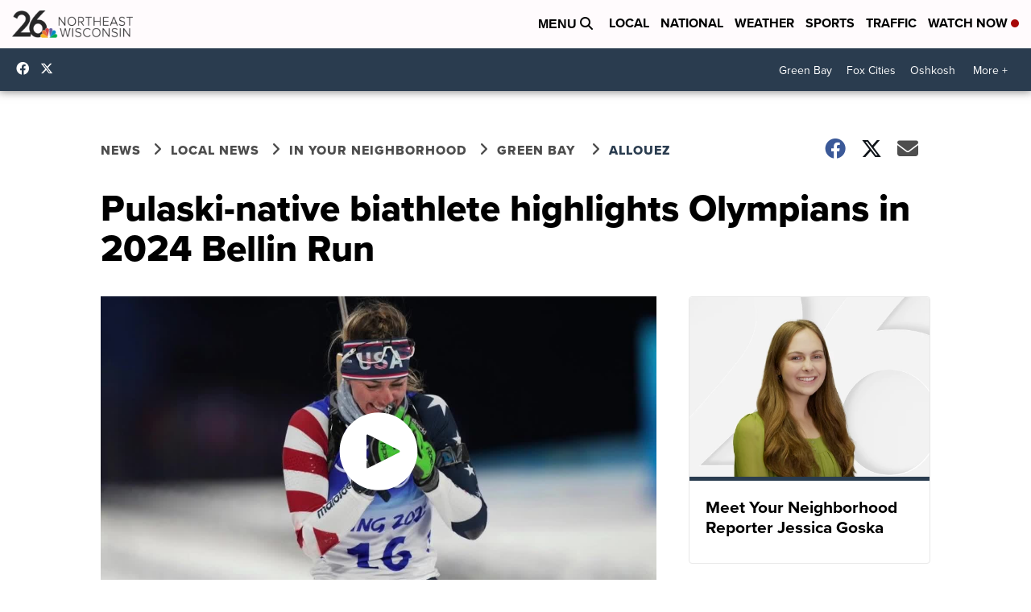

--- FILE ---
content_type: application/javascript; charset=utf-8
request_url: https://fundingchoicesmessages.google.com/f/AGSKWxVD5Wrr4pMgCrgmj-pndI9zu7U-UC7Ry5V_mEWzCh3gfj92_pYboma445zH8wZToIwMNc0kPCIBvuMSwJQCE3T6PQ6RAc6-uviX3xFPK6SuTk4Dh9TYkcmtjRzZN9QVBrXqMJnLZgY4Pu59EBm0zTI2jUpxMFXnjnc0DBckAzAv4BjSpUU1pIf4ydwO/_/adframe?/728x90-/layer-advert-/outstream_ad-/adPos?
body_size: -1288
content:
window['bdbebfbb-ffa9-47e0-ae8d-c60703b3153e'] = true;